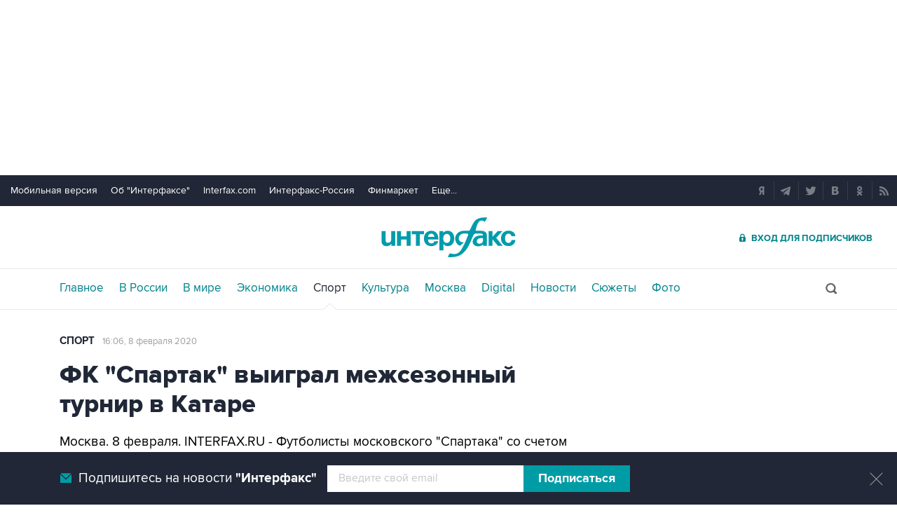

--- FILE ---
content_type: text/html
request_url: https://tns-counter.ru/nc01a**R%3Eundefined*interfax_ru/ru/UTF-8/tmsec=interfax/557798941***
body_size: -74
content:
00717913697E964FX1769903695:00717913697E964FX1769903695